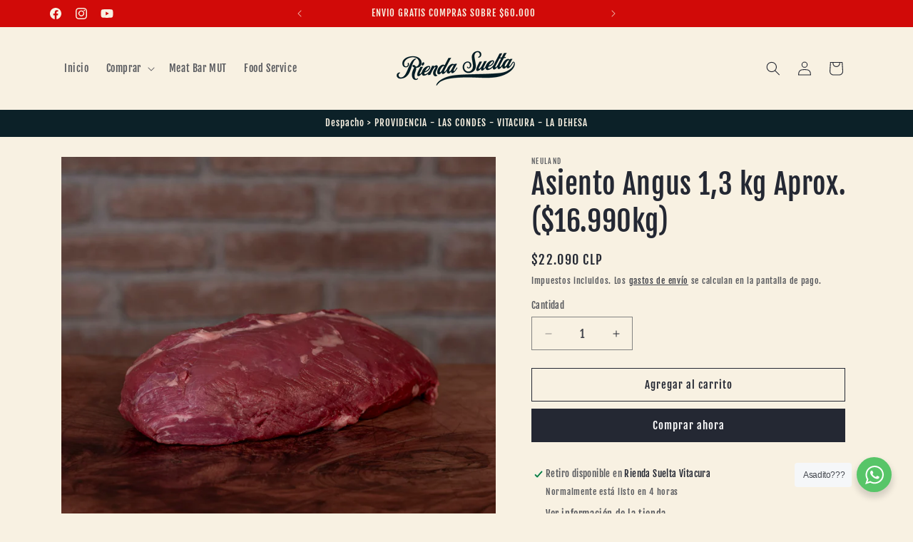

--- FILE ---
content_type: application/javascript; charset=utf-8
request_url: https://pixee.gropulse.com/get_script?shop=riendasuelta.myshopify.com
body_size: -134
content:

  (function(){
    if (location.pathname.includes('/thank_you') || location.pathname.includes('/thank-you')) {
      var script = document.createElement("script");
      script.type = "text/javascript";
      script.src = "https://pixee.gropulse.com/get_purchase_page_script?shop=riendasuelta.myshopify.com";
      document.getElementsByTagName("head")[0].appendChild(script);
    }
  })();
  